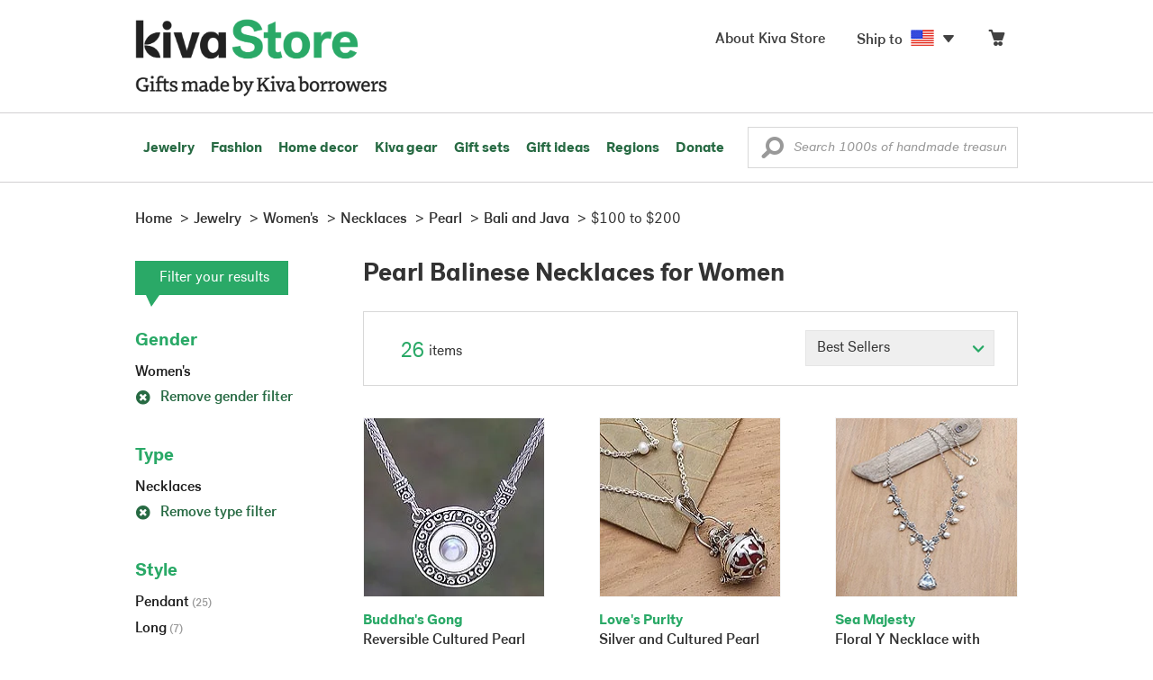

--- FILE ---
content_type: text/html;charset=UTF-8
request_url: https://store.kiva.org/jewelry/womens/necklaces/pearl/bali-and-java/$100-to-$200/
body_size: 13939
content:


	


<!DOCTYPE html>
<html lang="en">

<head>
	<meta charset="utf-8">
	<title>Kiva | Pearl Balinese Necklaces for Women</title>
	
	<meta name="description" content="Shopping Kiva's Pearl Balinese Necklaces for Women Collection helps Kiva expand our reach and create more opportunity for families around the world."/>
	<meta name="author" content="">
    <meta name="Keywords" content="" />
	<meta name="viewport" content="width=1024">
	

    
	
		<script>
			var serviceWorkerVars = {"matchPatternImage":"/assets/images/logo/20180328_kiva_store_logo|/assets/images/banners"};

			// service worker
			if ( "serviceWorker" in navigator ) {
				navigator.serviceWorker.register('/service-worker.js').then(function() {
					return navigator.serviceWorker.ready;
				}).then(function(reg) {
					// update control may be needed at some point
					// reg.update();
					reg.active.postMessage(JSON.stringify( serviceWorkerVars ));
				}).catch(function(error) {
					console.log('Error : ', error);
				});
			} else {
				console.log("no service worker")
			}
    	</script>
    

	
	
		<script type="application/ld+json">
		{
			"@context": "https://schema.org",
			"@type": "BreadcrumbList",
			"itemListElement": [
				
				{
					"@type": "ListItem",
					"position": 1,
					"name": "Home",
					"item": {
						"@type": "WebPage",
						"@id": "https://store.kiva.org/"
					}
				},
				
				{
					"@type": "ListItem",
					"position": 2,
					"name": "Jewelry",
					"item": {
						"@type": "WebPage",
						"@id": "/jewelry/"
					}
				},
				
				{
					"@type": "ListItem",
					"position": 3,
					"name": "Womens",
					"item": {
						"@type": "WebPage",
						"@id": "/jewelry/womens/"
					}
				},
				
				{
					"@type": "ListItem",
					"position": 4,
					"name": "Necklaces",
					"item": {
						"@type": "WebPage",
						"@id": "/jewelry/womens/necklaces/"
					}
				},
				
				{
					"@type": "ListItem",
					"position": 5,
					"name": "Pearl",
					"item": {
						"@type": "WebPage",
						"@id": "/jewelry/womens/necklaces/pearl/"
					}
				},
				
				{
					"@type": "ListItem",
					"position": 6,
					"name": "Bali and Java",
					"item": {
						"@type": "WebPage",
						"@id": "/jewelry/womens/necklaces/pearl/bali-and-java/"
					}
				},
				
				{
					"@type": "ListItem",
					"position": 7,
					"name": "$100 to $200",
					"item": {
						"@type": "WebPage",
						"@id": "/jewelry/womens/necklaces/pearl/bali-and-java/$100-to-$200/"
					}
				}
				
			]
		}
		</script>
	
	

	

	<!-- favicons -->
	<link rel="apple-touch-icon-precomposed" sizes="144x144" href="/assets/images/favicon/apple-touch-icon-144x144.png">
    <link rel="apple-touch-icon-precomposed" sizes="114x114" href="/assets/images/favicon/apple-touch-icon-114x114.png">
    <link rel="apple-touch-icon-precomposed" sizes="72x72" href="/assets/images/favicon/apple-touch-icon-72x72.png">
	<link rel="apple-touch-icon-precomposed" href="/assets/images/favicon/apple-touch-icon-57x57.png">
	<link rel="apple-touch-icon" href="/assets/images/favicon/apple-touch-icon-57x57.png">
	<link rel="icon" href="/assets/images/favicon/favicon.ico" />
	<!--[if IE]><link rel="shortcut icon" href="/assets/images/favicon/favicon.ico"><![endif]-->

	<!-- CSS -->
	
		<link href="//assets2.novica.net/common/css/bootstrap/3.1.1/bootstrap.css" rel="stylesheet" type="text/css" />
	
	<link href="/assets/css/main.css?activedate=20251123c" rel="stylesheet" type="text/css" />

	<!-- Core JS -->
	<script src="//assets1.novica.net/common/javascript/jquery/3.7.1/jquery.min.js" integrity="sha384-JCZ85lW1QjF1xm6AoWQHqtCkJ/7HKd9WvOD5YmiEtf0E/ctb8j2ErVlW61uGg10C" crossorigin="anonymous"></script>
	<script src="//assets1.novica.net/common/javascript/bootstrap/3.1.1/bootstrap.min.js" integrity="sha384-c0aGVNjSTTB1ZLJQn/ZB13qZRwGgBpaOKuaDvtpR7ZOYDqaLOzmfrAySBW5R6idt" crossorigin="anonymous"></script>

	<!-- site settings -->
	<script>
		var cookieMe = {
			read: function(cookieName) {
				var theCookie=""+document.cookie;
				theCookie = theCookie.toLowerCase();
				cookieName = cookieName.toLowerCase();
		 		var ind=theCookie.indexOf(cookieName);
		 		if (ind==-1 || cookieName=="") return "";
		 		var ind1=theCookie.indexOf(';',ind);
		 		if (ind1==-1) ind1=theCookie.length;
				return unescape(theCookie.substring(ind+cookieName.length+1,ind1));
			},
			set: function(cname, cvalue, expireit, nHrs) {
				if(expireit) {
					var cookieDate = new Date("January 1, 2000")
				} else {
					if(nHrs) {
						var cookieDate = new Date();
						var today = new Date();
						cookieDate.setTime(today.getTime() + 3600000*nHrs);
					} else {
						var cookieDate = new Date("January 1, 2199")
					}
				}
				var cookieString = cname + '=' + escape(cvalue) + ';SameSite=None;expires=' + cookieDate.toGMTString() + ';domain=.kiva.org;path=/;Secure';
				document.cookie = cookieString;
			}
		};
		var customerid = cookieMe.read("_customerid");
		var currentUnit = cookieMe.read("sitePreferences");
		
		
		function updateItemsPerPage(link,newval) {
			//cookieMe.set("PREFLIST",newval)
			location.href = link.href;
		}

		var appRoot = "/";
		var siteRoot = "/";
		var templateRoot = '/assets/javascript/core/templates/';
		var _siteSetting = $.parseJSON($.ajax( {type:"GET", url:"/config/siteSettings.json", dataType:"json", async:false } ).responseText);
		_siteSetting.root = 'https://store.kiva.org/';
		_siteSetting.rootSecure = 'https://secure.store.kiva.org/';
		var favoriteStatus = { item:{}, artist:{} };
		var assetStamp = '20251123a';
	</script>
	<script src="/assets/javascript/core/clientcheck.js?activedate=20251123c"></script>
	<script src="/assets/javascript/core/lib.js?activedate=20251123c"></script>
	<script src="//assets1.novica.net/common/javascript/js-template/doT.min.js" integrity="sha384-tJGbTBUGsDsPF51ez/AGHdA2q8z4k7KYvjsx3eaKIioWzMaRnKa7Znil/LF8Wqsz" crossorigin="anonymous"></script>
	<script src="//assets1.novica.net/common/javascript/jscroll/jScrollPane.min.js" integrity="sha384-XHjzJRQ01pOt1L6aYBv7IlMRkAGyssAvY/IPYtIulYmP2gq1MwI5oTkSHxZy4Hr2" crossorigin="anonymous"></script>
	<script src="//assets1.novica.net/common/javascript/jquery-expander/jquery.expander.min.js" integrity="sha384-J52APSW7MwP5eQww4yRq3+htBjhRS8IOEHga7EhbwCqV5NlWZiEJMy13nRLbRZ7P" crossorigin="anonymous"></script>
	<script type="text/javascript">
		// tagmanager vars
		dataLayer = [{
			'visitorId': customerid,
			'pageType': 'category',
			'subdomainName': 'store',
			'productID': '',
			
			'site_section': 'jewelry',
			
			
			'product_name': [''],
			
			
			'product_price': [''],
			
			
			'product_category': [''],
			
			'categories': 'jewelry, womens, necklaces pearl bali and-java $100-to-$200',
			'transactionProducts': [],
			'instanceID': '2'
		}];
	</script>
	<!-- Google Tag Manager -->
	<script>(function(w,d,s,l,i){w[l]=w[l]||[];w[l].push({'gtm.start':
	new Date().getTime(),event:'gtm.js'});var f=d.getElementsByTagName(s)[0],
	j=d.createElement(s),dl=l!='dataLayer'?'&l='+l:'';j.async=true;j.src=
	'https://www.googletagmanager.com/gtm.js?id='+i+dl;f.parentNode.insertBefore(j,f);
	})(window,document,'script','dataLayer','GTM-KWMQ7RP');</script>
	<!-- End Google Tag Manager -->	
		
	
	
	
	

	
	

	

	
		<!-- Other JS asset -->
		
			<script src="/assets/javascript/libs/jquery-tinysort/jquery.tinysort.min.js?activedate=20251123c"></script>
		
	

</head>
<body id="shop" class="category jewelry gender-womens necklaces gemstone-pearl regionname-bali-and-java useprice-$100-to-$200">
<!-- Google Tag Manager (noscript) -->
<noscript><iframe src="https://www.googletagmanager.com/ns.html?id=GTM-KWMQ7RP"
height="0" width="0" style="display:none;visibility:hidden"></iframe></noscript>
<!-- End Google Tag Manager (noscript) -->


<header>
	<div id="logo" class="border-b2">
		<div class="container-np">
			<div class="row global-nav">
				<div class="col-xs-6 stretch">
					<ul class="nostyle global-flyout clearfix">
						<li class="pull-left">
							<a href="/" class="brand block" id="hdr-logo">
								<img src="/assets/images/logo/kiva_store_logo_black_large.png" width="280" border="0" alt="Kiva Store" class="m-hide">
								<img src="/assets/images/logo/kiva_store_logo_black_small.png" width="200" border="0" alt="Kiva Store" class="hide m-show">
								
							</a>
						</li>
						<li class="pull-right m-show hide">
							<a href="/about/" id="aboutKivaStore" class="brand block">About</a>
						</li>
				
					</ul>
				</div>
				<div class="col-xs-6 pad-t3 m-pad-t0 stretch">
					<ul id="cart-account-flyout" class="nostyle global-flyout">
						
						<li id="cart-flyout" class="pull-right text-right delayedload show-flyout has-flyout" data-contenttype="cartheader">
							<a href="/cart/" id="headercart"><span class="cartitemamount rel top1- size16 m-size20"></span><i class="ss-cart size18 rel top03 m-marg-l03 m-size22"></i></a>
						</li>
						
						<li id="shipToCountry" class="pull-right delayedload m-hidden" data-contenttype="shiptocountry">
							<a href="/session/shipTo/" class="shipToLink clickaction" data-actiontype="dialog" data-modaltype="_default" data-country="US" onclick="return false;" rel="nofollow"><span class="size16 marg-r05">Ship to </span><i class="shipToFlag flag-icon flag-sm va-m" style="opacity:0;"></i><i class="icon-caret-down size28"></i></a>
						</li>
						<li id="aboutKivaStore" class="pull-right m-hidden">
							<a href="/about/" class="">
						       <span class="size16 marg-r05">About Kiva Store</span>
						    </a>
						</li>
						
					</ul>
				</div>
			</div>
		</div>
	</div>
	<div id="header-nav" class="border-b2">
		<div class="container-np clearfix rel m-nopad m-nomarg">
			
			<nav id="main-menu" class="pull-left clearfix stretch">
				<ul id="header-main-flyout" class="clearfix nostyle show-flyout-parent mainnav collapse navbar-collapse">
					<li class="has-flyout nav-shop-li">
						<a class="nav-level-1 m-show" href="javascript:void(0)" rel="nofollow">Shop</a>
						<ul class="nav-shop nopadding">
							

	<li id="jewelry" class="has-flyout">
		<a href="https://store.kiva.org/jewelry/">Jewelry</a>
		<div class="main-menu-flyout menu-flyout m-collapse">
			<ul class="row">
				<li class="col-sm-3">
					<ul class="hide m-show m-all-link"><li><a href="/jewelry/" class="flyout-hdr loadlink">All jewelry</a></li></ul>
					<h3><a href="/jewelry/womens/" class="flyout-hdr">Women's</a> <span class="hide m-show m-drop-icon"><i class="ss-navigatedown green size18"></i></span></h3>
					<ul class="sublinks m-collapse">
						<li><a href="/jewelry/anklets/" data-featuredimage="15/p194153_1.jpg" class="loadlink">Anklets</a></li>
						<li><a href="/jewelry/bracelets/" data-featuredimage="10/p201042_1.jpg" class="loadlink">Bracelets</a></li>
						<li><a href="/jewelry/brooches/" data-featuredimage="10/p222420_1.jpg" class="loadlink">Brooches</a></li>
						<li><a href="/jewelry/earrings/" data-featuredimage="9/p219854_1.jpg" class="loadlink">Earrings</a></li>
						<li><a href="/jewelry-boxes/" data-featuredimage="10/p184425_1.jpg" class="loadlink">Jewelry boxes</a></li>
						<li><a href="/jewelry/jewelry-sets/" data-featuredimage="15/p123206_1.jpg" class="loadlink">Jewelry sets</a></li>
						<li><a href="/jewelry/necklaces/" data-featuredimage="10/p193663_1.jpg" class="loadlink">Necklaces</a></li>
						<li><a href="/jewelry/rings/" data-featuredimage="10/p139361_1.jpg" class="loadlink">Rings</a></li>
					</ul>
				</li>
				<li class="col-sm-3">
					<h3><a href="/jewelry/mens/" class="flyout-hdr">Men's</a><span class="hide m-show m-drop-icon"><i class="ss-navigatedown green size18"></i></span></h3>
					<ul class="sublinks m-collapse">
						<li><a href="/jewelry/mens/bracelets/" data-featuredimage="10/p231616_1.jpg" class="loadlink">Bracelets</a></li>
						<li><a href="/jewelry/mens/necklaces/" data-featuredimage="4/p211614_1.jpg" class="loadlink">Necklaces</a></li>
						<li><a href="/jewelry/mens/rings/" data-featuredimage="10/p226651_1.jpg" class="loadlink">Rings</a></li>
					</ul>
					<h3><a href="javascript:void(0);" class="flyout-hdr" rel="nofollow">Materials</a> <span class="hide m-show m-drop-icon"><i class="ss-navigatedown green size18"></i></span></h3>
					<ul class="sublinks m-collapse">
						<li><a href="/jewelry/beaded/" data-featuredimage="9/p217568_1.jpg" class="loadlink">Beads</a></li>
						<li><a href="/jewelry/gold/" data-featuredimage="9/p231940_1.jpg" class="loadlink">Gold</a></li>
						<li><a href="/jewelry/leather/" data-featuredimage="9/p146634_1.jpg" class="loadlink">Leather</a></li>
						<li><a href="/jewelry/silver/" data-featuredimage="9/p140525_1.jpg" class="loadlink">Silver</a></li>
					</ul>
				</li>
				<li class="col-sm-3">
					<h3><a href="javascript:void(0);" class="flyout-hdr" rel="nofollow">Special collections</a> <span class="hide m-show m-drop-icon"><i class="ss-navigatedown green size18"></i></span></h3>
					<ul class="sublinks m-collapse">
						<li><a href="/jewelry/animal-themed/" data-featuredimage="10/p216655_1.jpg" class="loadlink">Animal themed</a></li>
						<li><a href="/jewelry/birthstone/" data-featuredimage="15/p163207_1.jpg" class="loadlink">Birthstones</a></li>
						<li><a href="/jewelry/bohemian/" data-featuredimage="9/p200073_1.jpg" class="loadlink">Bohemian</a></li>
						<li><a href="/jewelry/bridal/" data-featuredimage="10/p183586_1.jpg" class="loadlink">Bridal jewelry</a></li>
						<li><a href="/jewelry/cross/" data-featuredimage="10/p144013_1.jpg" class="loadlink">Crosses</a></li>
						<li><a href="/jewelry/eco-friendly/" data-featuredimage="5/p219328_1.jpg" class="loadlink">Eco-friendly</a></li>
						<li><a href="/jewelry/heart/" data-featuredimage="4/p111051_1.jpg" class="loadlink">Hearts</a></li>
						<li><a href="/jewelry/hill-tribe/" data-featuredimage="9/p140540_1.jpg" class="loadlink">Hill tribe</a></li>
					</ul>
				</li>
				<li class="col-sm-3 pic">
					<div class="menu-flyout-image">
						<img src="//images1.novica.net/pictures/9/p285146_1.jpg" class="mainmenu-featuredimage" border="0" alt="jewelry">
					</div>
					<div class="marg-t2"><img src="/assets/images/kiva-store-powered-by-novica.png" class="" border="0" alt="Powered by NOVICA" /></div>
				</li>
			</ul>
		</div>
		<span class="hide m-show m-drop-icon"><i class="ss-navigatedown green size18"></i></span>
	</li>
	<li id="fashion" class="has-flyout">
		<a href="/fashion/">Fashion</a>
		<div class="main-menu-flyout menu-flyout m-collapse">
			<ul class="row">
				<li class="col-sm-3">
					<ul class="hide m-show m-all-link"><li><a href="/fashion/" class="flyout-hdr loadlink">All fashion</a></li></ul>
					<h3><a href="/clothing/womens/" class="flyout-hdr">Women's clothing</a> <span class="hide m-show m-drop-icon"><i class="ss-navigatedown green size18"></i></span></h3>
					<ul class="sublinks m-collapse">
						<li><a href="/clothing/womens/cardigans/" data-featuredimage="4/p190113_1.jpg" class="loadlink">Cardigans</a></li>
						<li><a href="/clothing/womens/dresses/" data-featuredimage="15/p231721_1.jpg" class="loadlink">Dresses</a></li>
						<li><a href="/clothing/womens/jackets-and-coats/" data-featuredimage="4/p259909_1.jpg" class="loadlink">Jackets</a></li>
						<li><a href="/clothing/womens/ponchos/" data-featuredimage="4/p96420_1.jpg" class="loadlink">Ponchos</a></li>
						<li><a href="/clothing/womens/robes/" data-featuredimage="10/p204334_1.jpg" class="loadlink">Robes</a></li>
						<li><a href="/clothing/womens/skirts/" data-featuredimage="9/p214679_1.jpg" class="loadlink">Skirts</a></li>
						<li><a href="/clothing/womens/tops/" data-featuredimage="15/p272867_1.jpg" class="loadlink">Tops</a></li>
						<li><a href="/clothing/womens/pants/" data-featuredimage="10/p257736_1.jpg" class="loadlink">Pants</a></li>
						<li><a href="/clothing/womens/tunics/" data-featuredimage="15/p239440_1.jpg" class="loadlink">Tunics</a></li>
						<li><a href="/clothing/womens/wraps-and-ruanas/" data-featuredimage="4/p159521_1.jpg" class="loadlink">Wraps</a></li>
					</ul>
				</li>
				<li class="col-sm-3 newcolappendafter">
					<h3><a href="/accessories/womens/" class="flyout-hdr">Women's accessories</a> <span class="hide m-show m-drop-icon"><i class="ss-navigatedown green size18"></i></span></h3>
					<ul class="sublinks m-collapse">
						<li><a href="/accessories/womens/belts/" data-featuredimage="10/p176538_1.jpg" class="loadlink">Belts</a></li>
						
						<li><a href="/accessories/womens/gloves/" data-featuredimage="4/p174637_1.jpg" class="loadlink">Gloves</a></li>
						<li><a href="/accessories/womens/hats/" data-featuredimage="4/p161022_1.jpg" class="loadlink">Hats</a></li>
						<li><a href="/accessories/womens/scarves/" data-featuredimage="10/p133184_1.jpg" class="loadlink">Scarves</a></li>
						<li><a href="/accessories/womens/shawls/" data-featuredimage="10/p184472_1.jpg" class="loadlink">Shawls</a></li>
						
					</ul>
					<h3><a href="/clothing/mens/" class="flyout-hdr">Men's fashion</a> <span class="hide m-show m-drop-icon"><i class="ss-navigatedown green size18"></i></span></h3>
					<ul class="sublinks m-collapse">
						<li><a href="/accessories/mens/" data-featuredimage="15/p255130_1.jpg" class="loadlink">Accessories</a></li>
						<li><a href="/handbags/mens/" data-featuredimage="4/p250404_1.jpg" class="loadlink">Bags</a></li>
						<li><a href="/clothing/mens/" data-featuredimage="4/p201787_1.jpg" class="loadlink">Clothing</a></li>
						<li><a href="/accessories/mens/cufflinks/" data-featuredimage="15/p147275_1.jpg" class="loadlink">Cuff links</a></li>
					</ul>
				</li>
				<li class="col-sm-3">
					<h3><a href="/handbags/" class="flyout-hdr">Handbags</a> <span class="hide m-show m-drop-icon"><i class="ss-navigatedown green size18"></i></span></h3>
					<ul class="sublinks m-collapse">
						<li><a href="/handbags/clutches/" data-featuredimage="10/p253179_1.jpg" class="loadlink">Clutches</a></li>
						<li><a href="/handbags/cotton/" data-featuredimage="9/p218122_1.jpg" class="loadlink">Cotton bags</a></li>
						<li><a href="/handbags/leather/" data-featuredimage="7/p195642_1.jpg" class="loadlink">Leather bags</a></li>
						<li><a href="/handbags/shoulder-bags/" data-featuredimage="9/p201108_1.jpg" class="loadlink">Shoulder bags</a></li>
						<li><a href="/handbags/tote/" data-featuredimage="27/p241524_1.jpg" class="loadlink">Totes</a></li>
						<li><a href="/handbags/travel-bags-and-accessories/" data-featuredimage="7/p164804_1.jpg" class="loadlink">Travel bags</a></li>
						<li><a href="/handbags/upcycled/" data-featuredimage="27/p182833_1.jpg" class="loadlink">Upcycled</a></li>
					</ul>
					<h3><a href="javascript:void(0);" class="flyout-hdr" rel="nofollow">Collections</a> <span class="hide m-show m-drop-icon"><i class="ss-navigatedown green size18"></i></span></h3>
					<ul class="sublinks m-collapse">
						<li><a href="/fashion/alpaca/" data-featuredimage="4/p198136_1.jpg" class="loadlink">Alpaca</a></li>
						<li><a href="/fashion/batik/" data-featuredimage="10/p141072_1.jpg" class="loadlink">Batik</a></li>
						<li><a href="/fashion/bohemian/" data-featuredimage="" class="loadlink">Bohemian</a></li>
					</ul>
				</li>
				<li class="col-sm-3 pic">
					<div class="menu-flyout-image">
						<img src="//images1.novica.net/pictures/4/p450429_1.jpg" class="mainmenu-featuredimage" border="0" alt="Fashion">
					</div>
					<div class="marg-t2"><img src="/assets/images/kiva-store-powered-by-novica.png" class="" border="0" alt="Powered by NOVICA" /></div>
				</li>
			</ul>
		</div>
		<span class="hide m-show m-drop-icon"><i class="ss-navigatedown green size18"></i></span>
	</li>
	<li id="home-decor" class="has-flyout">
		<a href="/home-decor/">Home decor</a>
		<div class="main-menu-flyout menu-flyout m-collapse">
			<ul class="row">
				<li class="col-sm-3">
					<ul class="hide m-show m-all-link"><li><a href="/home-decor/" class="flyout-hdr loadlink">All home decor</a></li></ul>
					<h3><a href="javascript:void(0);" class="flyout-hdr" rel="nofollow">Home Accessories</a> <span class="hide m-show m-drop-icon"><i class="ss-navigatedown green size18"></i></span></h3>
					<ul class="sublinks m-collapse">
						<li><a href="/home-decor/candle-holders/" data-featuredimage="9/p229882_1.jpg" class="loadlink">Candle holders</a></li>
						<li><a href="/home-decor/chess-sets-games/" data-featuredimage="7/p201674_1.jpg" class="loadlink">Chess sets &amp; games</a></li>
						<li><a href="/holiday-decor-and-ornaments/" data-featuredimage="10/p248153_1.jpg" class="loadlink">Christmas decorations</a></li>
						<li><a href="/home-decor/decor-accessories/decorative-boxes/" data-featuredimage="9/p218521_1.jpg" class="loadlink">Decorative boxes</a></li>
						<li><a href="/home-decor/masks/" data-featuredimage="5/p214386_1.jpg" class="loadlink">Masks</a></li>
						<li><a href="/home-decor/mirrors/" data-featuredimage="15/p216884_1.jpg" class="loadlink">Mirrors</a></li>
						<li><a href="/musical-instruments/" data-featuredimage="4/p97696_1.jpg" class="loadlink">Musical instruments</a></li>
						<li><a href="/home-decor/decor-accessories/photo-frames/" data-featuredimage="15/p243754_1.jpg" class="loadlink">Picture frames</a></li>
						<li><a href="/home-decor/sculpture/" data-featuredimage="10/p215169_1.jpg" class="loadlink">Sculptures &amp; carvings</a></li>
						<li><a href="/home-decor/tableware/table-linens/" data-featuredimage="27/p228836_1.jpg" class="loadlink">Table linens</a></li>
						<li><a href="/home-decor/tableware/" data-featuredimage="7/p15881_1.jpg" class="loadlink">Tableware</a></li>
						<li><a href="/home-decor/vases/" data-featuredimage="9/p79466_1.jpg" class="loadlink">Vases</a></li>
					</ul>
				</li>
				<li class="col-sm-3 newcolappendafter">
					<h3><a href="javascript:void(0);" class="flyout-hdr" rel="nofollow">Home furnishings</a> <span class="hide m-show m-drop-icon"><i class="ss-navigatedown green size18"></i></span></h3>
					<ul class="sublinks m-collapse">
						<li><a href="/home-decor/furniture/" data-featuredimage="15/p220327_1.jpg" class="loadlink">Furniture</a></li>
						<li><a href="/home-decor/hammock/" data-featuredimage="7/p108904_1.jpg" class="loadlink">Hammocks</a></li>
						<li><a href="/paintings/" data-featuredimage="4/p183772_1.jpg" class="loadlink">Paintings</a></li>
						<li><a href="/home-decor/pillows-and-throws/" data-featuredimage="15/p196179_1.jpg" class="loadlink">Pillows &amp; throws</a></li>
						<li><a href="/home-decor/area-rugs/" data-featuredimage="7/p174674_1.jpg" class="loadlink">Rugs</a></li>
						<li><a href="/home-decor/wall-decor/" data-featuredimage="10/p190270_1.jpg" class="loadlink">Wall decor</a></li>
					</ul>
					<h3><a href="javascript:void(0);" class="flyout-hdr" rel="nofollow">Collections</a> <span class="hide m-show m-drop-icon"><i class="ss-navigatedown green size18"></i></span></h3>
					<ul class="sublinks m-collapse">
						<li><a href="/home-decor/archaeological/" data-featuredimage="27/p179127_1.jpg" class="loadlink">Archaelogical</a></li>
						<li><a href="/home-decor/east-meets-west/" data-featuredimage="10/p208299_1.jpg" class="loadlink">East meets west</a></li>
						<li><a href="/home-decor/eco-friendly/" data-featuredimage="10/p212961_1.jpg" class="loadlink">Eco-friendly</a></li>
					</ul>
				</li>
				<li class="col-sm-3">
					<h3><a href="javascript:void(0);" class="flyout-hdr" rel="nofollow">Shop by region</a> <span class="hide m-show m-drop-icon"><i class="ss-navigatedown green size18"></i></span></h3>
					<ul class="sublinks m-collapse">
						
						
							<li><a href="/home-decor/bali-and-java/" data-featuredimage="10/p252499_1.jpg" class="loadlink">Bali &amp; Java</a></li>
						
							<li><a href="/home-decor/brazil/" data-featuredimage="2/p207611_1.jpg" class="loadlink">Brazil</a></li>
						
							<li><a href="/home-decor/central-america/" data-featuredimage="27/p178888_1.jpg" class="loadlink">Central America</a></li>
						
							<li><a href="/home-decor/india/" data-featuredimage="15/p203714_1.jpg" class="loadlink">India</a></li>
						
							<li><a href="/home-decor/mexico/" data-featuredimage="7/p195956_1.jpg" class="loadlink">Mexico</a></li>
						
							<li><a href="/home-decor/thailand/" data-featuredimage="9/p178289_1.jpg" class="loadlink">Thailand</a></li>
						
							<li><a href="/home-decor/andes/" data-featuredimage="4/p128101_1.jpg" class="loadlink">The Andes</a></li>
						
							<li><a href="/home-decor/west-africa/" data-featuredimage="5/p28510_1.jpg" class="loadlink">West Africa</a></li>
						
					</ul>
				</li>
				<li class="col-sm-3 pic">
					<div class="menu-flyout-image">
						<img src="//images1.novica.net/pictures/7/p402446_1.jpg" class="mainmenu-featuredimage" border="0" alt="Home">
					</div>
					<div class="marg-t2"><img src="/assets/images/kiva-store-powered-by-novica.png" class="" border="0" alt="Powered by NOVICA" /></div>
				</li>
			</ul>
		</div>
		<span class="hide m-show m-drop-icon"><i class="ss-navigatedown green size18"></i></span>
	</li>
	<li id="kiva-gear" class="no-flyout">
		<a href="/kiva-gear/">Kiva gear</a>
	</li>
	<li id="kiva-gift-sets" class="no-flyout">
		<a href="/kiva-gift-sets/">Gift sets</a>
	</li>

	
		<li id="all-gifts" class="has-flyout">
			<a href="https://store.kiva.org/unique-gifts/">Gift ideas</a>
			<div class="main-menu-flyout menu-flyout m-collapse">
				<ul class="row">
					<li class="col-sm-3">
						<ul class="hide m-show m-all-link"><li><a href="https://store.kiva.org/unique-gifts/" class="flyout-hdr loadlink">All gifts</a></li></ul>
						<h3><a href="javascript:void(0);" class="flyout-hdr" rel="nofollow">Occasions</a> <span class="hide m-show m-drop-icon"><i class="ss-navigatedown green size18"></i></span></h3>
						<ul class="sublinks m-collapse">
							<li><a href="https://store.kiva.org/anniversary-gifts/" data-featuredimage="10/p163615_1.jpg" class="loadlink">Anniversary</a></li>
							<li><a href="https://store.kiva.org/corporate-gifts/" data-featuredimage="4/p192195_1.jpg" class="loadlink">Corporate gifts</a></li>
							<li><a href="https://store.kiva.org/unique-gifts/gifts-for-dad/" data-featuredimage="7/p184608_1.jpg" class="loadlink">Father's day</a></li>
							<li><a href="https://store.kiva.org/good-luck-gifts/" data-featuredimage="15/p195669_1.jpg" class="loadlink">Good luck gifts</a></li>
							<li><a href="https://store.kiva.org/unique-gifts/graduation-gifts/" data-featuredimage="27/p193605_1.jpg" class="loadlink">Graduation</a></li>
							<li><a href="https://store.kiva.org/unique-gifts/housewarming-gifts/" data-featuredimage="10/p145101_1.jpg" class="loadlink">Housewarming</a></li>
							<li><a href="https://store.kiva.org/unique-gifts/womens/gifts-for-mom/" data-featuredimage="9/p203284_1.jpg" class="loadlink">Mother's day</a></li>
							<li><a href="https://store.kiva.org/valentines-day-gifts/" data-featuredimage="10/p175970_1.jpg" class="loadlink">Valentine's day</a></li>
							<li><a href="https://store.kiva.org/wedding-collection/" data-featuredimage="7/p157062_1.jpg" class="loadlink">Wedding</a></li>
						</ul>
					</li>
					<li class="col-sm-3">
						<h3><a href="javascript:void(0);" class="flyout-hdr" rel="nofollow">Interests</a> <span class="hide m-show m-drop-icon"><i class="ss-navigatedown green size18"></i></span></h3>
						<ul class="sublinks m-collapse">
							<li><a href="https://store.kiva.org/unique-gifts/animals/" data-featuredimage="9/p213959_1.jpg" class="loadlink">For animal lovers</a></li>
							<li><a href="https://store.kiva.org/unique-gifts/bohemian-style/" data-featuredimage="10/p410515_1.jpg" class="loadlink">For bohemian style</a></li>
							<li><a href="https://store.kiva.org/unique-gifts/cooking/" data-featuredimage="27/p208347_1.jpg" class="loadlink">For cooking enthusiasts</a></li>
							
							<li><a href="https://store.kiva.org/unique-gifts/gardening/" data-featuredimage="27/p180385_1.jpg" class="loadlink">For gardeners</a></li>
							
							<li><a href="https://store.kiva.org/unique-gifts/travel/" data-featuredimage="4/p87769_1.jpg" class="loadlink">For travelers</a></li>
							
							<li><a href="https://store.kiva.org/unique-gifts/wine-and-champagne/" data-featuredimage="4/p230006_1.jpg" class="loadlink">For wine lovers</a></li>
							<li><a href="https://store.kiva.org/unique-gifts/yoga-and-meditation/" data-featuredimage="10/p182535_1.jpg" class="loadlink">For yoga lovers</a></li>
						</ul>
					</li>
					<li class="col-sm-3">
						<h3><a href="javascript:void(0);" class="flyout-hdr" rel="nofollow">Recipients &amp; Price</a> <span class="hide m-show m-drop-icon"><i class="ss-navigatedown green size18"></i></span></h3>
						<ul class="sublinks m-collapse">
							<li><a href="https://store.kiva.org/unique-gifts/gifts-for-dad/" data-featuredimage="4/p156364_1.jpg" class="loadlink">Gifts for dad</a></li>
							<li><a href="https://store.kiva.org/unique-gifts/gifts-for-her/" data-featuredimage="10/p188079_1.jpg" class="loadlink">Gifts for her</a></li>
							<li><a href="https://store.kiva.org/unique-gifts/gifts-for-him/" data-featuredimage="15/p239240_1.jpg" class="loadlink">Gifts for him</a></li>
							<li><a href="https://store.kiva.org/unique-gifts/gifts-for-mom/" data-featuredimage="10/p219291_1.jpg" class="loadlink">Gifts for mom</a></li>
							<li class="m-hidden">&nbsp;</li>
							<li><a href="https://store.kiva.org/unique-gifts/under-$20/" data-featuredimage="" class="loadlink">Under $20</a></li>
							<li><a href="https://store.kiva.org/unique-gifts/$20-to-$40/" data-featuredimage="" class="loadlink">$20 to $40</a></li>
							<li><a href="https://store.kiva.org/unique-gifts/$40-to-$60/" data-featuredimage="" class="loadlink">$40 to $60</a></li>
							<li><a href="https://store.kiva.org/unique-gifts/$60-to-$100/" data-featuredimage="" class="loadlink">$60 to $100</a></li>
							<li><a href="https://store.kiva.org/unique-gifts/$100-to-$200/" data-featuredimage="" class="loadlink">$100 to $200</a></li>
							<li><a href="https://store.kiva.org/unique-gifts/over-$200/" data-featuredimage="" class="loadlink">Over $200</a></li>
						</ul>
					</li>
					<li class="col-sm-3 pic">
						<div class="menu-flyout-image">
							<img src="//images1.novica.net/pictures/10/p163615_1.jpg" class="mainmenu-featuredimage" border="0" alt="Gifts" />
						</div>
						<div class="marg-t2"><img src="/assets/images/kiva-store-powered-by-novica.png" class="" border="0" alt="Powered by NOVICA" /></div>
					</li>
				</ul>
			</div>
			<span class="hide m-show m-drop-icon"><i class="ss-navigatedown green size18"></i></span>
		</li>
	
	
	<li id="regions" class="has-flyout">
		<a href="/newarrivals/">Regions</a>
		<div class="main-menu-flyout menu-flyout m-collapse">
			<ul class="row">
				<li class="col-sm-9 pic">
					<div class="menu-flyout-image" id="regionmoodpic">
						<img src="/assets/images/sectionMenu/regions/region-default.png" id="mainmenu-featuredimage-region-placeholder" border="0" alt="Home">
						<img src="/assets/images/trans.png" id="mainmenu-featuredimage-region" border="0" alt="">
					</div>
				</li>
				<li class="col-sm-3 pad-t35 m-nopad">
					<h3><a href="javascript:void(0);" class="flyout-hdr" rel="nofollow">Global Regions</a> <span class="hide m-show m-drop-icon"><i class="ss-navigatedown green size18"></i></span></h3>
					<ul class="sublinks m-collapse">
						
						
							<li class="loadlink"><a href="/bali-and-java/" class="showfeaturedimage" data-targetimageid="mainmenu-featuredimage-region" data-sourceimage="/assets/images/sectionMenu/regions/bali-and-java-region2018.jpg">Bali &amp; Java</a></li>
						
							<li class="loadlink"><a href="/central-america/" class="showfeaturedimage" data-targetimageid="mainmenu-featuredimage-region" data-sourceimage="/assets/images/sectionMenu/regions/central-america-region2018.jpg">Central America</a></li>
						
							<li class="loadlink"><a href="/india/" class="showfeaturedimage" data-targetimageid="mainmenu-featuredimage-region" data-sourceimage="/assets/images/sectionMenu/regions/india-region2018.jpg">India</a></li>
						
							<li class="loadlink"><a href="/mexico/" class="showfeaturedimage" data-targetimageid="mainmenu-featuredimage-region" data-sourceimage="/assets/images/sectionMenu/regions/mexico-region2018.jpg">Mexico</a></li>
						
							<li class="loadlink"><a href="/thailand/" class="showfeaturedimage" data-targetimageid="mainmenu-featuredimage-region" data-sourceimage="/assets/images/sectionMenu/regions/thailand-region2018.jpg">Thailand</a></li>
						
							<li class="loadlink"><a href="/andes/" class="showfeaturedimage" data-targetimageid="mainmenu-featuredimage-region" data-sourceimage="/assets/images/sectionMenu/regions/andes-region2018.jpg">The Andes</a></li>
						
							<li class="loadlink"><a href="/west-africa/" class="showfeaturedimage" data-targetimageid="mainmenu-featuredimage-region" data-sourceimage="/assets/images/sectionMenu/regions/westafrica-region2018.jpg">West Africa</a></li>
						
					</ul>
				</li>				
			</ul>
		</div>
		<span class="hide m-show m-drop-icon"><i class="ss-navigatedown green size18"></i></span>
	</li>
	<li id="donate" class="no-flyout"><a href="/donate/">Donate</a></li>

						</ul>
					</li>
					
					
					
					<li class="m-show"><a class="nav-level-1" href="https://store.kiva.org/help/">Help</a></li>					
					
					
					<li id="shipToCountry" class="m-show delayedload" data-contenttype="shiptocountry">
						<a href="/session/shipTo/" class="shipToLink clickaction nav-level-1" data-actiontype="dialog" data-modaltype="_default" data-country="US" onclick="return false;" rel="nofollow"><span class="size16 marg-r3">Ship to </span><i class="shipToFlag flag-icon flag-lr va-m"></i></a>
						<span class="m-drop-icon"><i class="ss-navigatedown green size18"></i></span>
				</ul>
				<button type="button" id="mobile-menubar" class="mobile-menubar pull-left navbar-toggle collapsed" data-toggle="collapse" data-target="#header-main-flyout" aria-expanded="false">
					<i class="ss-menu"></i><span class="storeMenu"></span><i class="ss-delete green"></i>
	    		</button>
	    		
			</nav>
			<div id="header-search" class="pull-right stretch">
				

	<form id="headerSearch" name="headerSearch" action="" class="sitesearch m-nopad rel">
		<div class="input-group">
			<input name="keywordHeader" type="text" id="keywordHeader" placeholder="Search 1000s of handmade treasures" value="" class="searchkeyword form-control italic kivagrot-medium" autocomplete="off">
			
			<span class="search-icon size24"><i class="ss-search va-m"></i></span>
		</div>
	</form>

			</div>
		</div>
	</div>
</header>


<div class="container-fluid pad-lr0">
	<div class="main-page">
		






<script>
	var relatedCollectionTitle = "Pearl Balinese Necklaces for Women";
</script>
<div class="itemlist-container container clearfix pad-lr0 m-pad-h2">
	<div class="row">
		<div class="col-xs-12">
			


	<ol class="breadcrumb m-hidden">
		<li><a href="/"><span>Home</span></a></li>
		
			
				
				
				
				
				
					
				
				
				
					<li><a href="/jewelry/"><span>Jewelry</span></a></li>
				
				
			
		
			
				
				
				
				
				
					
				
				
				
					<li><a href="/jewelry/womens/"><span>Women's</span></a></li>
				
				
			
		
			
				
				
				
				
				
					
				
				
				
					<li><a href="/jewelry/womens/necklaces/"><span>Necklaces</span></a></li>
				
				
			
		
			
				
				
				
				
				
					
				
				
				
					<li><a href="/jewelry/womens/necklaces/pearl/"><span>Pearl</span></a></li>
				
				
			
		
			
				
				
				
				
				
					
				
				
				
					<li><a href="/jewelry/womens/necklaces/pearl/bali-and-java/"><span>Bali and Java</span></a></li>
				
				
			
		
			
				
				
				
				
				
					
				
				
				
					<li id="aSelectedNav"><span>$100 to $200</span></li>
				
				
			
		
	</ol>

		</div>

	    <!-- product list -->
		<div class="col-xs-9 pull-right stretch">
			<div class="row">
				<div class="col-xs-12">
					<h1 class="size28 m-size20 m-pad-t2">Pearl Balinese Necklaces for Women</h1>
					
				</div>
				<div class="col-xs-1 m-hide">
				</div>
			</div>
			
			
			
			
				






		
	
<style>
	.thumbs img.selected {
		opacity:1;
		cursor:default;
		border:2px solid #d2d2d2;
		padding:0;
	}
	.thumbs img {
		margin: 0 3px;
		border:1px solid #EAEAEA;
		opacity:0.7;
		cursor: pointer;
		padding:1px;
	}
	.col-xs-4 .product-container { width: 202px; height: 350px; position: relative; margin:0 auto; }
	
	/*a.productnamelink p { height:60px; }*/
</style>








	<div class="pagination-bar bg-white clearfix m-hidden">
		
	
		<div class="total-items"><span class="green size24 letter-spacing-02e- pull-left">26</span> <span class="itemcounttext pull-left">items</span></div>
	
	<div class="items-sort">
		
	<select id="" class="form-control checkout-select" name="sort" onchange="location.href=this.options[this.selectedIndex].value;">
		<option value="/jewelry/womens/necklaces/pearl/bali-and-java/$100-to-$200/" SELECTED>Best Sellers</option>
		
        <option value="/jewelry/womens/necklaces/pearl/bali-and-java/$100-to-$200/pg-sortby-price/">Price: lowest to highest</option>
		
        <option value="/jewelry/womens/necklaces/pearl/bali-and-java/$100-to-$200/pg-sortby-price-desc/">Price: highest to lowest</option>
		
        <option value="/jewelry/womens/necklaces/pearl/bali-and-java/$100-to-$200/pg-sortby-newest/">Newest arrivals</option>
		
	</select>

	</div>

	</div>




	<div id="category-filter-flyout" class="row m-marg-b4 hide m-show">
		<div class="m-col-xs-6 pull-left category-filter-nav m-hidden" data-role="filter-main-flyout">
			<button class="btn btn-primary btn-block size18 filterBy"><span>Filters</span></button>
		</div>
		<div class="m-col-xs-6 pull-left category-filter-nav m-hidden" data-role="sortby-main-flyout">
			<button class="btn btn-primary btn-block size18 sortBy"><span>Sort By</span></button>
		</div>
	</div>


<!-- product list -->
<div id="product-list" class="categories-items">

	<div class="row fit-imgs imglisting-type-3">
	
			<div class="col-xs-4">
			
				<a href="/product/reversible-cultured-pearl-and-garnet-pendant-necklace-buddhas-gong/K32790/" class="productnamelink" data-linkproductid="K32790">
					
					<img src="https://images1.novica.net/pictures/10/p367792_1.jpg" width="200" height="200" border="0" class="productpic" alt="Cultured pearl and garnet pendant necklace, 'Buddha's Gong' - Reversible Cultured Pearl and Garnet Pendant Necklace" onerror="novicaUtils.imageError(this);"/>
					<p class="nomargin"><strong class="info-hdr productname" id="productname_K32790">
						Buddha's Gong</strong></p><span class="info-txt productdescription" id="productdescription_K32790">Reversible Cultured Pearl and Garnet Pendant Necklace</span>
						<strong class="il-price price-current" data-price="129.9900">$129.99</strong>
					
				</a>
			</div> <!-- END productdisplay cell -->
			
			<div class="col-xs-4">
			
				<a href="/product/silver-and-cultured-pearl-harmony-ball-necklace-with-garnet-loves-purity/K36213/" class="productnamelink" data-linkproductid="K36213">
					
					<img src="https://images1.novica.net/pictures/10/p382947_1.jpg" width="200" height="200" border="0" class="productpic" alt="Cultured pearl harmony ball long necklace, 'Love's Purity' - Silver and Cultured Pearl Harmony Ball Necklace with Garnet" onerror="novicaUtils.imageError(this);"/>
					<p class="nomargin"><strong class="info-hdr productname" id="productname_K36213">
						Love's Purity</strong></p><span class="info-txt productdescription" id="productdescription_K36213">Silver and Cultured Pearl Harmony Ball Necklace with Garnet</span>
						<strong class="il-price price-current" data-price="119.9900">$119.99</strong>
					
				</a>
			</div> <!-- END productdisplay cell -->
			
			<div class="col-xs-4">
			
				<a href="/product/floral-y-necklace-with-white-pearls-and-blue-topaz-jewel-sea-majesty/K52368/" class="productnamelink" data-linkproductid="K52368">
					
					<img src="https://images1.novica.net/pictures/10/p428482_1.jpg" width="200" height="200" border="0" class="productpic" alt="Cultured pearl and blue topaz Y necklace, 'Sea Majesty' - Floral Y Necklace with White Pearls and Blue Topaz Jewel" onerror="novicaUtils.imageError(this);"/>
					<p class="nomargin"><strong class="info-hdr productname" id="productname_K52368">
						Sea Majesty</strong></p><span class="info-txt productdescription" id="productdescription_K52368">Floral Y Necklace with White Pearls and Blue Topaz Jewel</span>
						<strong class="il-price price-current" data-price="197.9900">$197.99</strong>
					
				</a>
			</div> <!-- END productdisplay cell -->
			
			<div class="col-xs-4">
			
				<a href="/product/floral-sterling-silver-pendant-necklace-with-grey-pearl-floral-lantern/K49295/" class="productnamelink" data-linkproductid="K49295">
					
					<img src="https://images1.novica.net/pictures/10/p427402_1.jpg" width="200" height="200" border="0" class="productpic" alt="Cultured pearl pendant necklace, 'Floral Lantern' - Floral Sterling Silver Pendant Necklace with Grey Pearl" onerror="novicaUtils.imageError(this);"/>
					<p class="nomargin"><strong class="info-hdr productname" id="productname_K49295">
						Floral Lantern</strong></p><span class="info-txt productdescription" id="productdescription_K49295">Floral Sterling Silver Pendant Necklace with Grey Pearl</span>
						<strong class="il-price price-current" data-price="149.9900">$149.99</strong>
					
				</a>
			</div> <!-- END productdisplay cell -->
			
			<div class="col-xs-4">
			
				<a href="/product/sterling-silver-and-cultured-pearl-seahorse-pendant-necklace-lovely-seahorse/K52424/" class="productnamelink" data-linkproductid="K52424">
					
					<img src="https://images1.novica.net/pictures/10/p423068_1.jpg" width="200" height="200" border="0" class="productpic" alt="Cultured pearl pendant necklace, 'Lovely Seahorse' - Sterling Silver and Cultured Pearl Seahorse Pendant Necklace" onerror="novicaUtils.imageError(this);"/>
					<p class="nomargin"><strong class="info-hdr productname" id="productname_K52424">
						Lovely Seahorse</strong></p><span class="info-txt productdescription" id="productdescription_K52424">Sterling Silver and Cultured Pearl Seahorse Pendant Necklace</span>
						<strong class="il-price price-current" data-price="184.9900">$184.99</strong>
					
				</a>
			</div> <!-- END productdisplay cell -->
			
			<div class="col-xs-4">
			
				<a href="/product/cultured-pearl-dragonfly-pendant-necklace-dragonflys-lantern/K44685/" class="productnamelink" data-linkproductid="K44685">
					
					<img src="https://images1.novica.net/pictures/10/p413108_1.jpg" width="200" height="200" border="0" class="productpic" alt="Cultured pearl pendant necklace, 'Dragonfly's Lantern' - Cultured Pearl Dragonfly Pendant Necklace" onerror="novicaUtils.imageError(this);"/>
					<p class="nomargin"><strong class="info-hdr productname" id="productname_K44685">
						Dragonfly's Lantern</strong></p><span class="info-txt productdescription" id="productdescription_K44685">Cultured Pearl Dragonfly Pendant Necklace</span>
						<strong class="il-price price-current" data-price="129.9900">$129.99</strong>
					
				</a>
			</div> <!-- END productdisplay cell -->
			
			<div class="col-xs-4">
			
				<a href="/product/polished-white-cultured-pearl-pendant-necklace-from-bali-shiny-destiny/K70850/" class="productnamelink" data-linkproductid="K70850">
					
					<img src="https://images1.novica.net/pictures/10/p455398_1.jpg" width="200" height="200" border="0" class="productpic" alt="Cultured pearl pendant necklace, 'Shiny Destiny' - Polished White Cultured Pearl Pendant Necklace from Bali" onerror="novicaUtils.imageError(this);"/>
					<p class="nomargin"><strong class="info-hdr productname" id="productname_K70850">
						Shiny Destiny</strong></p><span class="info-txt productdescription" id="productdescription_K70850">Polished White Cultured Pearl Pendant Necklace from Bali</span>
						<strong class="il-price price-current" data-price="139.9900">$139.99</strong>
					
				</a>
			</div> <!-- END productdisplay cell -->
			
			<div class="col-xs-4">
			
				<a href="/product/silver-harmony-ball-necklace-with-cultured-pearl-and-amethyst-chimes-of-comfort/K36285/" class="productnamelink" data-linkproductid="K36285">
					
					<img src="https://images1.novica.net/pictures/10/p382951_1.jpg" width="200" height="200" border="0" class="productpic" alt="Amethyst and cultured pearl harmony ball necklace, 'Chimes of Comfort' - Silver Harmony Ball Necklace with Cultured Pearl & Amethyst" onerror="novicaUtils.imageError(this);"/>
					<p class="nomargin"><strong class="info-hdr productname" id="productname_K36285">
						Chimes of Comfort</strong></p><span class="info-txt productdescription" id="productdescription_K36285">Silver Harmony Ball Necklace with Cultured Pearl & Amethyst</span>
						<strong class="il-price price-current" data-price="119.9900">$119.99</strong>
					
				</a>
			</div> <!-- END productdisplay cell -->
			
			<div class="col-xs-4">
			
				<a href="/product/bali-cultured-pearl-and-garnet-silver-harmony-ball-necklace-angel-lullaby/K37663/" class="productnamelink" data-linkproductid="K37663">
					
					<img src="https://images1.novica.net/pictures/10/p382950_1.jpg" width="200" height="200" border="0" class="productpic" alt="Garnet and cultured pearl harmony ball necklace, 'Angel Lullaby' - Bali Cultured Pearl & Garnet Silver Harmony Ball Necklace" onerror="novicaUtils.imageError(this);"/>
					<p class="nomargin"><strong class="info-hdr productname" id="productname_K37663">
						Angel Lullaby</strong></p><span class="info-txt productdescription" id="productdescription_K37663">Bali Cultured Pearl & Garnet Silver Harmony Ball Necklace</span>
						<strong class="il-price price-current" data-price="119.9900">$119.99</strong>
					
				</a>
			</div> <!-- END productdisplay cell -->
			
			<div class="col-xs-4">
			
				<a href="/product/bali-cultured-pearl-and-amethyst-silver-harmony-ball-necklace-angelic-sound/K35847/" class="productnamelink" data-linkproductid="K35847">
					
					<img src="https://images1.novica.net/pictures/10/p382949_1.jpg" width="200" height="200" border="0" class="productpic" alt="Amethyst and cultured pearl harmony ball necklace, 'Angelic Sound' - Bali Cultured Pearl & Amethyst Silver Harmony Ball Necklace" onerror="novicaUtils.imageError(this);"/>
					<p class="nomargin"><strong class="info-hdr productname" id="productname_K35847">
						Angelic Sound</strong></p><span class="info-txt productdescription" id="productdescription_K35847">Bali Cultured Pearl & Amethyst Silver Harmony Ball Necklace</span>
						<strong class="il-price price-current" data-price="119.9900">$119.99</strong>
					
				</a>
			</div> <!-- END productdisplay cell -->
			
			<div class="col-xs-4">
			
				<a href="/product/heart-themed-cultured-pearl-long-pendant-necklace-from-bali-love-for-trees/K70700/" class="productnamelink" data-linkproductid="K70700">
					
					<img src="https://images1.novica.net/pictures/10/p373923_1.jpg" width="200" height="200" border="0" class="productpic" alt="Cultured pearl long pendant necklace, 'Love for Trees' - Heart-Themed Cultured Pearl Long Pendant Necklace from Bali" onerror="novicaUtils.imageError(this);"/>
					<p class="nomargin"><strong class="info-hdr productname" id="productname_K70700">
						Love for Trees</strong></p><span class="info-txt productdescription" id="productdescription_K70700">Heart-Themed Cultured Pearl Long Pendant Necklace from Bali</span>
						<strong class="il-price price-current" data-price="139.9900">$139.99</strong>
					
				</a>
			</div> <!-- END productdisplay cell -->
			
			<div class="col-xs-4">
			
				<a href="/product/modern-cultured-pearl-station-necklace-from-bali-stylish-charm/K45656/" class="productnamelink" data-linkproductid="K45656">
					
					<img src="https://images1.novica.net/pictures/10/p373922_1.jpg" width="200" height="200" border="0" class="productpic" alt="Cultured pearl station necklace, 'Stylish Charm' - Modern Cultured Pearl Station Necklace from Bali" onerror="novicaUtils.imageError(this);"/>
					<p class="nomargin"><strong class="info-hdr productname" id="productname_K45656">
						Stylish Charm</strong></p><span class="info-txt productdescription" id="productdescription_K45656">Modern Cultured Pearl Station Necklace from Bali</span>
						<strong class="il-price price-current" data-price="177.9900">$177.99</strong>
					
				</a>
			</div> <!-- END productdisplay cell -->
			
			<div class="col-xs-4">
			
				<a href="/product/cultured-pearl-heart-and-cross-long-pendant-necklace-love-for-the-cross/K71349/" class="productnamelink" data-linkproductid="K71349">
					
					<img src="https://images1.novica.net/pictures/10/p373917_1.jpg" width="200" height="200" border="0" class="productpic" alt="Cultured pearl long pendant necklace, 'Love for the Cross' - Cultured Pearl Heart and Cross Long Pendant Necklace" onerror="novicaUtils.imageError(this);"/>
					<p class="nomargin"><strong class="info-hdr productname" id="productname_K71349">
						Love for the Cross</strong></p><span class="info-txt productdescription" id="productdescription_K71349">Cultured Pearl Heart and Cross Long Pendant Necklace</span>
						<strong class="il-price price-current" data-price="157.9900">$157.99</strong>
					
				</a>
			</div> <!-- END productdisplay cell -->
			
			<div class="col-xs-4">
			
				<a href="/product/22k-gold-plated-cultured-pearl-rosary-from-bali-glowing-cross/K38441/" class="productnamelink" data-linkproductid="K38441">
					
					<img src="https://images1.novica.net/pictures/10/p373916_1.jpg" width="200" height="200" border="0" class="productpic" alt="Gold plated cultured pearl rosary, 'Glowing Cross' - 22k Gold Plated Cultured Pearl Rosary from Bali" onerror="novicaUtils.imageError(this);"/>
					<p class="nomargin"><strong class="info-hdr productname" id="productname_K38441">
						Glowing Cross</strong></p><span class="info-txt productdescription" id="productdescription_K38441">22k Gold Plated Cultured Pearl Rosary from Bali</span>
						<strong class="il-price price-current" data-price="167.9900">$167.99</strong>
					
				</a>
			</div> <!-- END productdisplay cell -->
			
			<div class="col-xs-4">
			
				<a href="/product/cultured-pearl-and-garnet-dragon-necklace-from-bali-brave-basuki/K24658/" class="productnamelink" data-linkproductid="K24658">
					
					<img src="https://images1.novica.net/pictures/10/p330560_1.jpg" width="200" height="200" border="0" class="productpic" alt="Cultured pearl and garnet pendant necklace, 'Brave Basuki' - Cultured Pearl and Garnet Dragon Necklace from Bali" onerror="novicaUtils.imageError(this);"/>
					<p class="nomargin"><strong class="info-hdr productname" id="productname_K24658">
						Brave Basuki</strong></p><span class="info-txt productdescription" id="productdescription_K24658">Cultured Pearl and Garnet Dragon Necklace from Bali</span>
						<strong class="il-price price-current" data-price="157.9900">$157.99</strong>
					
				</a>
			</div> <!-- END productdisplay cell -->
			
			<div class="col-xs-4">
			
				<a href="/product/cultured-pearl-and-lava-stone-pendant-necklace-from-bali-lotus-power/K25737/" class="productnamelink" data-linkproductid="K25737">
					
					<img src="https://images1.novica.net/pictures/10/p303686_1.jpg" width="200" height="200" border="0" class="productpic" alt="Cultured pearl and lava stone pendant necklace, 'Lotus Power' - Cultured Pearl and Lava Stone Pendant Necklace from Bali" onerror="novicaUtils.imageError(this);"/>
					<p class="nomargin"><strong class="info-hdr productname" id="productname_K25737">
						Lotus Power</strong></p><span class="info-txt productdescription" id="productdescription_K25737">Cultured Pearl and Lava Stone Pendant Necklace from Bali</span>
						<strong class="il-price price-current" data-price="107.9900">$107.99</strong>
					
				</a>
			</div> <!-- END productdisplay cell -->
			
			<div class="col-xs-4">
			
				<a href="/product/sterling-silver-and-pearl-heart-necklace-so-in-love/K12832/" class="productnamelink" data-linkproductid="K12832">
					
					<img src="https://images1.novica.net/pictures/10/p170313_1.jpg" width="200" height="200" border="0" class="productpic" alt="Pearl and garnet heart necklace, 'So in Love' - Sterling Silver and Pearl Heart Necklace" onerror="novicaUtils.imageError(this);"/>
					<p class="nomargin"><strong class="info-hdr productname" id="productname_K12832">
						So in Love</strong></p><span class="info-txt productdescription" id="productdescription_K12832">Sterling Silver and Pearl Heart Necklace</span>
						<strong class="il-price price-current" data-price="127.9900">$127.99</strong>
					
				</a>
			</div> <!-- END productdisplay cell -->
			
			<div class="col-xs-4">
			
				<a href="/product/indonesian-peridot-and-bone-pendant-necklace-queen-of-eagles/K12444/" class="productnamelink" data-linkproductid="K12444">
					
					<img src="https://images1.novica.net/pictures/10/p161399_1.jpg" width="200" height="200" border="0" class="productpic" alt="Pearl and peridot pendant necklace, 'Queen of Eagles' - Indonesian Peridot and Bone Pendant Necklace" onerror="novicaUtils.imageError(this);"/>
					<p class="nomargin"><strong class="info-hdr productname" id="productname_K12444">
						Queen of Eagles</strong></p><span class="info-txt productdescription" id="productdescription_K12444">Indonesian Peridot and Bone Pendant Necklace</span>
						<strong class="il-price price-current" data-price="117.9900">$117.99</strong>
					
				</a>
			</div> <!-- END productdisplay cell -->
			
			<div class="col-xs-4">
			
				<a href="/product/sterling-silver-and-pearl-pendant-necklace-sacred-white-lotus/K11813/" class="productnamelink" data-linkproductid="K11813">
					
					<img src="https://images1.novica.net/pictures/10/p138111_1.jpg" width="200" height="200" border="0" class="productpic" alt="Pearl pendant necklace, 'Sacred White Lotus' - Sterling Silver and Pearl Pendant Necklace" onerror="novicaUtils.imageError(this);"/>
					<p class="nomargin"><strong class="info-hdr productname" id="productname_K11813">
						Sacred White Lotus</strong></p><span class="info-txt productdescription" id="productdescription_K11813">Sterling Silver and Pearl Pendant Necklace</span>
						<strong class="il-price price-current" data-price="119.9900">$119.99</strong>
					
				</a>
			</div> <!-- END productdisplay cell -->
			
			<div class="col-xs-4">
			
				<a href="/product/garnet-and-pearl-pendant-necklace-dolphin-plays-ball/K11521/" class="productnamelink" data-linkproductid="K11521">
					
					<img src="https://images1.novica.net/pictures/10/p125054_1.jpg" width="200" height="200" border="0" class="productpic" alt="Garnet and pearl pendant necklace, 'Dolphin Plays Ball' - Garnet and pearl pendant necklace" onerror="novicaUtils.imageError(this);"/>
					<p class="nomargin"><strong class="info-hdr productname" id="productname_K11521">
						Dolphin Plays Ball</strong></p><span class="info-txt productdescription" id="productdescription_K11521">Garnet and pearl pendant necklace</span>
						<strong class="il-price price-current" data-price="137.9900">$137.99</strong>
					
				</a>
			</div> <!-- END productdisplay cell -->
			
			<div class="col-xs-4">
			
				<a href="/product/sterling-silver-and-pearl-choker-dewdrops/K32876/" class="productnamelink" data-linkproductid="K32876">
					
					<img src="https://images1.novica.net/pictures/10/p123749_1.jpg" width="200" height="200" border="0" class="productpic" alt="Pearl choker, 'Dewdrops' - Sterling Silver and Pearl Choker" onerror="novicaUtils.imageError(this);"/>
					<p class="nomargin"><strong class="info-hdr productname" id="productname_K32876">
						Dewdrops</strong></p><span class="info-txt productdescription" id="productdescription_K32876">Sterling Silver and Pearl Choker</span>
						<strong class="il-price price-current" data-price="199.9900">$199.99</strong>
					
				</a>
			</div> <!-- END productdisplay cell -->
			
			<div class="col-xs-4">
			
				<a href="/product/sterling-silver-and-pearls-pendant-necklace-moonbeams/K11483/" class="productnamelink" data-linkproductid="K11483">
					
					<img src="https://images1.novica.net/pictures/10/p123737_1.jpg" width="200" height="200" border="0" class="productpic" alt="Pearl necklace, 'Moonbeams' - Sterling Silver and Pearls Pendant Necklace" onerror="novicaUtils.imageError(this);"/>
					<p class="nomargin"><strong class="info-hdr productname" id="productname_K11483">
						Moonbeams</strong></p><span class="info-txt productdescription" id="productdescription_K11483">Sterling Silver and Pearls Pendant Necklace</span>
						<strong class="il-price price-current" data-price="134.9900">$134.99</strong>
					
				</a>
			</div> <!-- END productdisplay cell -->
			
			<div class="col-xs-4">
			
				<a href="/product/sterling-silver-and-heart-shaped-pearl-pendant-necklace-heart-in-bloom/K16771/" class="productnamelink" data-linkproductid="K16771">
					
					<img src="https://images1.novica.net/pictures/10/p231735_1.jpg" width="200" height="200" border="0" class="productpic" alt="Cultured mabe pearl pendant necklace, 'Heart in Bloom' - Sterling Silver and Heart-Shaped Pearl Pendant Necklace" onerror="novicaUtils.imageError(this);"/>
					<p class="nomargin"><strong class="info-hdr productname" id="productname_K16771">
						Heart in Bloom</strong></p><span class="info-txt productdescription" id="productdescription_K16771">Sterling Silver and Heart-Shaped Pearl Pendant Necklace</span>
						<strong class="il-price price-current" data-price="109.9900">$109.99</strong>
					
				</a>
			</div> <!-- END productdisplay cell -->
			
			<div class="col-xs-4">
			
				<a href="/product/handcrafted-sterling-silver-and-pearl-necklace-sky-catcher/K20368/" class="productnamelink" data-linkproductid="K20368">
					
					<img src="https://images1.novica.net/pictures/10/p195804_1.jpg" width="200" height="200" border="0" class="productpic" alt="Cultured pearl pendant necklace, 'Sky Catcher' - Handcrafted Sterling Silver and Pearl Necklace" onerror="novicaUtils.imageError(this);"/>
					<p class="nomargin"><strong class="info-hdr productname" id="productname_K20368">
						Sky Catcher</strong></p><span class="info-txt productdescription" id="productdescription_K20368">Handcrafted Sterling Silver and Pearl Necklace</span>
						<strong class="il-price price-current" data-price="184.9900">$184.99</strong>
					
				</a>
			</div> <!-- END productdisplay cell -->
			
			<div class="col-xs-4">
			
				<a href="/product/handmade-pearl-and-sterling-silver-necklace-angel-halo/K14490/" class="productnamelink" data-linkproductid="K14490">
					
					<img src="https://images1.novica.net/pictures/10/p195595_1.jpg" width="200" height="200" border="0" class="productpic" alt="Pearl pendant necklace, 'Angel Halo' - Handmade Pearl and Sterling Silver Necklace" onerror="novicaUtils.imageError(this);"/>
					<p class="nomargin"><strong class="info-hdr productname" id="productname_K14490">
						Angel Halo</strong></p><span class="info-txt productdescription" id="productdescription_K14490">Handmade Pearl and Sterling Silver Necklace</span>
						<strong class="il-price price-current" data-price="169.9900">$169.99</strong>
					
				</a>
			</div> <!-- END productdisplay cell -->
			
			<div class="col-xs-4">
			
				<a href="/product/cultured-mabe-pearl-sterling-silver-pendant-necklace-full-moons-glow/K48850/" class="productnamelink" data-linkproductid="K48850">
					
					<img src="https://images1.novica.net/pictures/10/p267979_1.jpg" width="200" height="200" border="0" class="productpic" alt="Cultured mabe pearl pendant necklace, 'Full Moon's Glow' - Cultured Mabe Pearl Sterling Silver Pendant Necklace" onerror="novicaUtils.imageError(this);"/>
					<p class="nomargin"><strong class="info-hdr productname" id="productname_K48850">
						Full Moon's Glow</strong></p><span class="info-txt productdescription" id="productdescription_K48850">Cultured Mabe Pearl Sterling Silver Pendant Necklace</span>
						<strong class="il-price price-current" data-price="127.9900">$127.99</strong>
					
				</a>
			</div> <!-- END productdisplay cell -->
			
	</div>
</div>	
			
		</div>
	    <!-- end product list -->
		
		    





	











		


 
 <script type="text/javascript">
 	$(document).on( 'click', '.shippingspeed', function() {
		if($(this).hasClass('checked')) {
			location.href = $(this).data('newshippinglink');
		} else {
			$thisCheckBox = $(this).attr('id');
			$('.shippingspeed').each(function() {
				if($(this).attr('id')!=$thisCheckBox) {
					$(this).removeClass('checked');
				}
			});
			location.href = $(this).find('a').attr('href');
		}
	});
</script>
<style type="text/css">
	#nav-left ul.additionalFilter {
		list-style: none;
	    margin: 12px 0 0 0;
	    padding: 0;
	}
</style>


<!-- left side -->

    <div id="nav-left" class="col-xs-3 rel m-hidden">
		<div class="filter-message rel marg-b4">
			Filter your results
		</div>
		
			
				
				
				
				

				
				
				
				
				
				
				
				
				<div class="gender filter-sections">
					<h4>
						Gender
					</h4>
					
					

					<ul id="gender" class="reg leftfilters overMax selectedfilter" data-initmax=8 data-baseurl="/jewelry/*/necklaces/pearl/bali-and-java/$100-to-$200/">
						
							<li>
								<a href="javascript:void(0)">Women's</a>
							</li>
						
						
							
								<li class="sortable-moretrigger"><a title="Remove this selection" href="/jewelry/necklaces/pearl/bali-and-java/$100-to-$200/" class="filter-viewmore"><i class="icon-delete"></i> Remove gender filter</a></li>
							
							
						
					</ul>
				</div>
			
		
			
				
				
				
				

				
				
				
				
				
				
				
				
				<div class="type filter-sections">
					<h4>
						Type
					</h4>
					
					

					<ul id="type" class="reg leftfilters overMax selectedfilter" data-initmax=8 data-baseurl="/jewelry/womens/*/pearl/bali-and-java/$100-to-$200/">
						
							<li>
								<a href="javascript:void(0)">Necklaces</a>
							</li>
						
						
							
								<li class="sortable-moretrigger"><a title="Remove this selection" href="/jewelry/womens/pearl/bali-and-java/$100-to-$200/" class="filter-viewmore"><i class="icon-delete"></i> Remove type filter</a></li>
							
							
						
					</ul>
				</div>
			
		
			
				
				
				
				

				
				
				
				
				
				
				
				
				<div class="style filter-sections">
					<h4>
						Style
					</h4>
					
					

					<ul id="style" class="reg leftfilters sortable" data-initmax=8 data-baseurl="/jewelry/womens/necklaces/*/pearl/bali-and-java/$100-to-$200/">
						
							
								
										
									
											
										
									<li data-label="" data-count="25" class="sortable-element"><a href="/jewelry/womens/necklaces/pendant/pearl/bali-and-java/$100-to-$200/">Pendant<span class="productcount gray999"> (25)</span></a></li>
									
								
							
								
										
									
											
										
									<li data-label="" data-count="7" class="sortable-element"><a href="/jewelry/womens/necklaces/long/pearl/bali-and-java/$100-to-$200/">Long<span class="productcount gray999"> (7)</span></a></li>
									
								
							
								
										
									
											
										
									<li data-label="" data-count="4" class="sortable-element"><a href="/jewelry/womens/necklaces/harmony-ball/pearl/bali-and-java/$100-to-$200/">Harmony Ball<span class="productcount gray999"> (4)</span></a></li>
									
								
							
								
										
									
											
										
									<li data-label="" data-count="4" class="sortable-element"><a href="/jewelry/womens/necklaces/station/pearl/bali-and-java/$100-to-$200/">Station<span class="productcount gray999"> (4)</span></a></li>
									
								
							
								
										
									
											
										
									<li data-label="" data-count="1" class="sortable-element"><a href="/jewelry/womens/necklaces/beaded/pearl/bali-and-java/$100-to-$200/">Beaded<span class="productcount gray999"> (1)</span></a></li>
									
								
							
								
										
									
											
										
									<li data-label="" data-count="1" class="sortable-element"><a href="/jewelry/womens/necklaces/choker/pearl/bali-and-java/$100-to-$200/">Choker<span class="productcount gray999"> (1)</span></a></li>
									
								
							
								
										
									
											
										
									<li data-label="" data-count="1" class="sortable-element"><a href="/jewelry/womens/necklaces/link/pearl/bali-and-java/$100-to-$200/">Link<span class="productcount gray999"> (1)</span></a></li>
									
								
							
								
										
									
											
										
									<li data-label="" data-count="1" class="sortable-element"><a href="/jewelry/womens/necklaces/pearl-strand/pearl/bali-and-java/$100-to-$200/">Pearl Strand<span class="productcount gray999"> (1)</span></a></li>
									
								
							
								
										
									
											
										
									<li data-label="" data-count="1" class="sortable-element"><a href="/jewelry/womens/necklaces/y-necklace/pearl/bali-and-java/$100-to-$200/">Y Necklace<span class="productcount gray999"> (1)</span></a></li>
									
								
							
						
						
							
								
									<li class="sortable-moretrigger"><a href="javascript:void(0)" data-sorttarget="style" data-sortinit="count" class="tSortBy sortby-label filter-viewmore"><i class="icon-readmore"></i>View more</a></li>
								
							
						
					</ul>
				</div>
			
		
			
				
				
				
				

				
				
				
				
				
				
				
				
				<div class="theme filter-sections">
					<h4>
						Theme
					</h4>
					
					

					<ul id="theme" class="reg leftfilters sortable" data-initmax=8 data-baseurl="/jewelry/womens/necklaces/*/pearl/bali-and-java/$100-to-$200/">
						
							
								
										
									
											
										
									<li data-label="" data-count="12" class="sortable-element"><a href="/jewelry/womens/necklaces/gemstone/pearl/bali-and-java/$100-to-$200/">Gemstone<span class="productcount gray999"> (12)</span></a></li>
									
								
							
								
										
									
											
										
									<li data-label="" data-count="5" class="sortable-element"><a href="/jewelry/womens/necklaces/floral/pearl/bali-and-java/$100-to-$200/">Floral<span class="productcount gray999"> (5)</span></a></li>
									
								
							
								
										
									
											
										
									<li data-label="" data-count="4" class="sortable-element"><a href="/jewelry/womens/necklaces/animal-themed/pearl/bali-and-java/$100-to-$200/">Animal Themed<span class="productcount gray999"> (4)</span></a></li>
									
								
							
								
										
									
											
										
									<li data-label="" data-count="4" class="sortable-element"><a href="/jewelry/womens/necklaces/heart/pearl/bali-and-java/$100-to-$200/">Heart <span class="productcount gray999"> (4)</span></a></li>
									
								
							
								
										
									
											
										
									<li data-label="" data-count="4" class="sortable-element"><a href="/jewelry/womens/necklaces/protection/pearl/bali-and-java/$100-to-$200/">Protection<span class="productcount gray999"> (4)</span></a></li>
									
								
							
								
										
									
											
										
									<li data-label="" data-count="3" class="sortable-element"><a href="/jewelry/womens/necklaces/balinese-traditional-silver/pearl/bali-and-java/$100-to-$200/">Balinese Traditional Silver<span class="productcount gray999"> (3)</span></a></li>
									
								
							
								
										
									
											
										
									<li data-label="" data-count="2" class="sortable-element"><a href="/jewelry/womens/necklaces/christian/pearl/bali-and-java/$100-to-$200/">Christian<span class="productcount gray999"> (2)</span></a></li>
									
								
							
								
										
									
											
										
									<li data-label="" data-count="2" class="sortable-element"><a href="/jewelry/womens/necklaces/cross/pearl/bali-and-java/$100-to-$200/">Cross<span class="productcount gray999"> (2)</span></a></li>
									
								
							
								
										
									
											
										
									<li data-label="" data-count="2" class="sortable-element"><a href="/jewelry/womens/necklaces/modern/pearl/bali-and-java/$100-to-$200/">Modern<span class="productcount gray999"> (2)</span></a></li>
									
								
							
								
										
									
											
										
									<li data-label="" data-count="2" class="sortable-element"><a href="/jewelry/womens/necklaces/religious/pearl/bali-and-java/$100-to-$200/">Religious<span class="productcount gray999"> (2)</span></a></li>
									
								
							
								
										
									
											
										
									<li data-label="" data-count="1" class="sortable-element"><a href="/jewelry/womens/necklaces/geometric/pearl/bali-and-java/$100-to-$200/">Geometric<span class="productcount gray999"> (1)</span></a></li>
									
								
							
								
										
									
											
										
									<li data-label="" data-count="1" class="sortable-element"><a href="/jewelry/womens/necklaces/leaf-and-tree/pearl/bali-and-java/$100-to-$200/">Leaf and Tree<span class="productcount gray999"> (1)</span></a></li>
									
								
							
								
										
									
											
										
									<li data-label="" data-count="1" class="sortable-element"><a href="/jewelry/womens/necklaces/nature/pearl/bali-and-java/$100-to-$200/">Nature<span class="productcount gray999"> (1)</span></a></li>
									
								
							
						
						
							
								
									<li class="sortable-moretrigger"><a href="javascript:void(0)" data-sorttarget="theme" data-sortinit="count" class="tSortBy sortby-label filter-viewmore"><i class="icon-readmore"></i>View more</a></li>
								
							
						
					</ul>
				</div>
			
		
			
				
				
				
				

				
				
				
				
				
				
				
				
				<div class="gemstone filter-sections">
					<h4>
						Gemstone
					</h4>
					
					

					<ul id="gemstone" class="reg leftfilters overMax selectedfilter" data-initmax=8 data-baseurl="/jewelry/womens/necklaces/*/bali-and-java/$100-to-$200/">
						
							<li>
								<a href="javascript:void(0)">Pearl</a>
							</li>
						
						
							
								<li class="sortable-moretrigger"><a title="Remove this selection" href="/jewelry/womens/necklaces/bali-and-java/$100-to-$200/" class="filter-viewmore"><i class="icon-delete"></i> Remove gemstone filter</a></li>
							
							
						
					</ul>
				</div>
			
		
			
				
				
				
				

				
				
				
				
				
				
				
				
				<div class="material filter-sections">
					<h4>
						Material
					</h4>
					
					

					<ul id="material" class="reg leftfilters sortable" data-initmax=8 data-baseurl="/jewelry/womens/necklaces/pearl/*/bali-and-java/$100-to-$200/">
						
							
								
										
									
											
										
									<li data-label="" data-count="25" class="sortable-element"><a href="/jewelry/womens/necklaces/pearl/silver/bali-and-java/$100-to-$200/">Silver<span class="productcount gray999"> (25)</span></a></li>
									
								
							
								
										
									
											
										
									<li data-label="" data-count="25" class="sortable-element"><a href="/jewelry/womens/necklaces/pearl/sterling-silver/bali-and-java/$100-to-$200/">Sterling Silver<span class="productcount gray999"> (25)</span></a></li>
									
								
							
								
										
									
											
										
									<li data-label="" data-count="1" class="sortable-element"><a href="/jewelry/womens/necklaces/pearl/bone/bali-and-java/$100-to-$200/">Bone<span class="productcount gray999"> (1)</span></a></li>
									
								
							
								
										
									
											
										
									<li data-label="" data-count="1" class="sortable-element"><a href="/jewelry/womens/necklaces/pearl/brass/bali-and-java/$100-to-$200/">Brass<span class="productcount gray999"> (1)</span></a></li>
									
								
							
								
										
									
											
										
									<li data-label="" data-count="1" class="sortable-element"><a href="/jewelry/womens/necklaces/pearl/enamel/bali-and-java/$100-to-$200/">Enamel<span class="productcount gray999"> (1)</span></a></li>
									
								
							
								
										
									
											
										
									<li data-label="" data-count="1" class="sortable-element"><a href="/jewelry/womens/necklaces/pearl/gold/bali-and-java/$100-to-$200/">Gold<span class="productcount gray999"> (1)</span></a></li>
									
								
							
								
										
									
											
										
									<li data-label="" data-count="1" class="sortable-element"><a href="/jewelry/womens/necklaces/pearl/gold-plated/bali-and-java/$100-to-$200/">Gold Plated<span class="productcount gray999"> (1)</span></a></li>
									
								
							
								
										
									
											
										
									<li data-label="" data-count="1" class="sortable-element"><a href="/jewelry/womens/necklaces/pearl/silk/bali-and-java/$100-to-$200/">Silk<span class="productcount gray999"> (1)</span></a></li>
									
								
							
								
										
									
											
										
									<li data-label="" data-count="1" class="sortable-element"><a href="/jewelry/womens/necklaces/pearl/stone/bali-and-java/$100-to-$200/">Stone<span class="productcount gray999"> (1)</span></a></li>
									
								
							
						
						
							
								
									<li class="sortable-moretrigger"><a href="javascript:void(0)" data-sorttarget="material" data-sortinit="count" class="tSortBy sortby-label filter-viewmore"><i class="icon-readmore"></i>View more</a></li>
								
							
						
					</ul>
				</div>
			
		
			
				
				
				
				

				
				
				
				
				
				
				
				
				<div class="size filter-sections">
					<h4>
						Size
					</h4>
					
					

					<ul id="size" class="reg leftfilters sortable-alpha" data-initmax=8 data-baseurl="/jewelry/womens/necklaces/pearl/*/bali-and-java/$100-to-$200/">
						
							
								
										
									
											
										
									<li data-label="" data-count="1" class="sortable-element"><a href="/jewelry/womens/necklaces/pearl/14-to-16-inches/bali-and-java/$100-to-$200/">14 to 16 inches<span class="productcount gray999"> (1)</span></a></li>
									
								
							
								
										
									
											
										
									<li data-label="" data-count="11" class="sortable-element"><a href="/jewelry/womens/necklaces/pearl/16-to-18-inches/bali-and-java/$100-to-$200/">16 to 18 inches<span class="productcount gray999"> (11)</span></a></li>
									
								
							
								
										
									
											
										
									<li data-label="" data-count="13" class="sortable-element"><a href="/jewelry/womens/necklaces/pearl/18-to-20-inches/bali-and-java/$100-to-$200/">18 to 20 inches<span class="productcount gray999"> (13)</span></a></li>
									
								
							
								
										
									
											
										
									<li data-label="" data-count="2" class="sortable-element"><a href="/jewelry/womens/necklaces/pearl/20-to-22-inches/bali-and-java/$100-to-$200/">20 to 22 inches<span class="productcount gray999"> (2)</span></a></li>
									
								
							
								
										
									
											
										
									<li data-label="" data-count="8" class="sortable-element"><a href="/jewelry/womens/necklaces/pearl/longer-than-22-inches/bali-and-java/$100-to-$200/">longer than 22 inches<span class="productcount gray999"> (8)</span></a></li>
									
								
							
						
						
					</ul>
				</div>
			
		
			
				
				
				
				

				
				
				
				
				
				
				
				
				<div class="animal filter-sections">
					<h4>
						Animal
					</h4>
					
					

					<ul id="animal" class="reg leftfilters sortable" data-initmax=8 data-baseurl="/jewelry/womens/necklaces/pearl/*/bali-and-java/$100-to-$200/">
						
							
								
										
									
											
										
									<li data-label="" data-count="2" class="sortable-element"><a href="/jewelry/womens/necklaces/pearl/sea-life/bali-and-java/$100-to-$200/">Sea Life<span class="productcount gray999"> (2)</span></a></li>
									
								
							
								
										
									
											
										
									<li data-label="" data-count="1" class="sortable-element"><a href="/jewelry/womens/necklaces/pearl/dolphin/bali-and-java/$100-to-$200/">Dolphin<span class="productcount gray999"> (1)</span></a></li>
									
								
							
								
										
									
											
										
									<li data-label="" data-count="1" class="sortable-element"><a href="/jewelry/womens/necklaces/pearl/dragon/bali-and-java/$100-to-$200/">Dragon<span class="productcount gray999"> (1)</span></a></li>
									
								
							
								
										
									
											
										
									<li data-label="" data-count="1" class="sortable-element"><a href="/jewelry/womens/necklaces/pearl/dragonfly/bali-and-java/$100-to-$200/">Dragonfly<span class="productcount gray999"> (1)</span></a></li>
									
								
							
								
										
									
											
										
									<li data-label="" data-count="1" class="sortable-element"><a href="/jewelry/womens/necklaces/pearl/seahorse/bali-and-java/$100-to-$200/">Seahorse<span class="productcount gray999"> (1)</span></a></li>
									
								
							
						
						
					</ul>
				</div>
			
		
			
				
				
				
				

				
				
				
				
				
				
				
				
				<div class="region filter-sections">
					<h4>
						Region
					</h4>
					
					

					<ul id="region" class="reg leftfilters overMax selectedfilter" data-initmax=8 data-baseurl="/jewelry/womens/necklaces/pearl/*/$100-to-$200/">
						
							<li>
								<a href="javascript:void(0)">Bali and Java</a>
							</li>
						
						
							
								<li class="sortable-moretrigger"><a title="Remove this selection" href="/jewelry/womens/necklaces/pearl/$100-to-$200/" class="filter-viewmore"><i class="icon-delete"></i> Remove region filter</a></li>
							
							
						
					</ul>
				</div>
			
		
			
				
				
				
				

				
				
				
				
				
				
				
				
				<div class="price filter-sections">
					<h4>
						Price
					</h4>
					
					

					<ul id="price" class="reg leftfilters overMax selectedfilter" data-initmax=8 data-baseurl="/jewelry/womens/necklaces/pearl/bali-and-java/*/">
						
							<li>
								<a href="javascript:void(0)">$100 to $200</a>
							</li>
						
						
							
								<li class="sortable-moretrigger"><a title="Remove this selection" href="/jewelry/womens/necklaces/pearl/bali-and-java/" class="filter-viewmore"><i class="icon-delete"></i> Remove price filter</a></li>
							
							
						
					</ul>
				</div>
			
		
	</div>

<!-- end left side -->
<script>	
	_nav.sortLeftInit();
</script>				
		
	</div>

	
</div>


<div class="promorow promobottom container pad-lr0"></div>


<div class="container-np marg-b2 m-pad-h2"
	<div class="marg-b8">
	<h3 class="size32 m-size30 marg-b3 m-marg-b2">Featured artisan borrowers</h3>
	<div class="row imglisting-type-5">
		<div class="col-xs-3 m-col-xs-6 featured-borrower">
			<a href="/artistdetail/?faid=1028">
				<img src="https://images1.novica.net/pictures/4/a1028_7.jpg" class="fit" />
				<span class="info-hdr">Asunta Pelaez</span>
				<span class="info-txt m-size14 line-height-15">I have been dedicated to this art form since I was 17 years old. I originally started learning through the influence of my husband's family.</span>
			</a>
			<span class="info-lnk pad-t15">
				<a class="m-block" href="/artistdetail/?faid=1028">View products</a>
				<span class="basecolor ft-wt-500 m-hide"> | </span>
				<a href="https://www.kiva.org/lend/1290039" target="_blank">Loan details</a>
			</span>
		</div>
		<div class="col-xs-3 m-col-xs-6 featured-borrower">
			<a href="/artistdetail/?faid=3703">
				<img src="https://images1.novica.net/pictures/10/a3703_7.jpg" class="fit" />
				<span class="info-hdr">Nyoman Rena</span>
				<span class="info-txt m-size14 line-height-15">I started to learn wood carving when I was in the third year of elementary school. My grandfather gave me much support.</span>
			</a>
			<span class="info-lnk pad-t15">
				<a class="m-block" href="/artistdetail/?faid=3703">View products</a>
				<span class="basecolor ft-wt-500 m-hide"> | </span>
				<a href="https://www.kiva.org/lend/1054448" target="_blank">Loan details</a>
			</span>
		</div>
		<div class="col-xs-3 m-col-xs-6 featured-borrower">
			<a href="/artistdetail/?faid=6856">
				<img src="https://images1.novica.net/pictures/9/a6856_7.jpg" class="fit" />
				<span class="info-hdr">Tiraphan Hasub</span>
				<span class="info-txt m-size14 line-height-15">I believe many women think like me, and that's what inspired me to create jewelry that is original.</span>
			</a>
			<span class="info-lnk pad-t15">
				<a class="m-block" href="/artistdetail/?faid=6856">View products</a>
				<span class="basecolor ft-wt-500 m-hide"> | </span>
				<a href="https://www.kiva.org/lend/1230819" target="_blank">Loan details</a>
			</span>
		</div>
		<div class="col-xs-3 m-col-xs-6 featured-borrower">
			<a href="/artistdetail/?faid=6884">
				<img src="https://images1.novica.net/pictures/7/a6884_7.jpg" class="fit" />
				<span class="info-hdr">Alejandro de Esesarte</span>
				<span class="info-txt m-size14 line-height-15">I was born in Agua Prieta, Sonora near the border of Arizona with its colorful flowers. I feel influenced by both cultures but, above all, I identify with Mexico.</span>
			</a>
			<span class="info-lnk pad-t15">
				<a class="m-block" href="/artistdetail/?faid=6884">View products</a>
				<span class="basecolor ft-wt-500 m-hide"> | </span>
				<a href="https://www.kiva.org/lend/1304778" target="_blank">Loan details </a> 
			</span>
		</div>
	</div>
</div>
</div>

<div class="m-pad-h2">
	
	<div id="recent-bottom" class="container pad-lr0 delayedload hide m-marg-b3" data-contenttype="recentitems">
		<h3 class="condensed marg-b4 size24 m-size20 m-marg-b3">PREVIOUSLY VIEWED</h3>
		<div id="previousely-viewed-carousel" class="item-carousel item-carousel-1 carousel slide" data-ride="carousel" data-itemsperslide="4">
			<a href="#previousely-viewed-carousel" class="nav-ctrl nav-ctrl-left" role="button" data-slide="prev"><i class="ss-navigateleft"></i></a> <a href="#previousely-viewed-carousel" class="nav-ctrl nav-ctrl-right" role="button" data-slide="next"><i class="ss-navigateright"></i></a>
			<div class="carousel-inner" role="listbox">
			</div>
		</div>
	</div>

</div>

<div class="page-bottom-banner">
	<div class="pbb-txt">
		<div class="container-np size22">
			<div class="m-pad-h2 text-center">
				
				Your purchases and loans are changing lives!
			</div>
		</div>
	</div>
	<div class="pbb-img"></div>
</div>


	</div>
</div>

<!-- FOOTER STARTS --> 

	<div id="toTop" class="backtotop clickaction" data-actiontype="scroll" data-scrolltarget="0">
		<a href="#top" class="no-decor">
			<i class="ss-navigateup size22 white"></i>
			<span class="block pad-t03">Back to top</span>
		</a>
	</div>

	<footer id="footer">
		<div id="footer-mission" class="bg-grayC">
			<div class="container-np">
				<div class="row">
					<div class="col-xs-4 pull-left stretch">
						<div id="novica-logo" class="m-pad-h2  marg-r4 border-r2 m-text-center m-pad-v15 stretch">
							<a href="https://www.novica.com/our-mission/" target="_blank">
								<!--<p class="black2 nomargin">powered by </p>-->
								<img src="/assets/images/logo/novica/novicalogo-poweredby-grayscale-2022dec.png" class="marg-b1 pad-t05" width="200" border="0" alt="NOVICA">
							</a>
						</div>
					</div>
					<div class="col-xs-8 pad-l0 pull-right stretch m-pad-l15 m-pad-t2">
						<div class="footer-quotes pad-t1 ft-wt-500 text-center m-pad-h15">
							<div class="black2 size24 m-size18 marg-r4 m-marg-b3 stretch">
								<span>Every purchase in the Kiva Store supports artisan borrowers and helps fund Kiva's operations.</span>
								<span><a target="_blank" href="https://www.kiva.org/lend" class="u black2">Lend on Kiva</a></span>
							</div>
						</div>
					</div>
				</div>
			</div>
		</div>

		<div id="footer-nav" class="pad-tb4 bg-gray m-nopad">
			<div id="footer-links" class="container-np marg-b2 m-marg-b1">
				<div class="row clearfix">
					<div class="col-xs-2 footer-links-1">
						<h2>About <span class="hide m-show m-drop-icon"><i class="ss-navigatedown gray666 size18 top03"></i></span></h2>
						<ul class="nostyle m-collapse">
							
							<li><a href="https://www.kiva.org/about/how" target="_blank">How Kiva works</a></li>
							<li><a href="https://www.kiva.org/about/where-kiva-works" target="_blank">Where Kiva works</a></li>
							<li><a href="/donate/?hd=1">Donate to Kiva</a></li>
						</ul>
					</div>
					<div class="col-xs-3 footer-links-2 pad-r5 m-pad-r15">
						<h2>Help <span class="hide m-show m-drop-icon"><i class="ss-navigatedown gray666 size18 top03"></i></span></h2>
						<ul class="nostyle m-collapse">
							<li><a href="/contact-us/">Contact</a></li>
							<li><a href="/help/">FAQ</a></li>
							<li><a href="https://www.kiva.org/legal/privacy/" target="_blank">Privacy policy</a></li>
							<li><a href="/sitemap/">Sitemap</a></li>
						</ul>
					</div>
					<div class="col-xs-7 pad-l0 footer-links-3 m-pad-l15">
						<h2>Popular searches <span class="hide m-show m-drop-icon"><i class="ss-navigatedown gray666 size18 top03"></i></span></h2>
						<div class="row">
							<div class="col-xs-4 stretch">
								<ul class="nostyle m-pad-t1 m-collapse">
									<li><a href="/fashion/alpaca/">Alpaca fashion</a></li>
									<li><a href="/home-decor/tableware/">Artisanal tableware</a></li>
									<li><a href="/jewelry/bohemian/">Boho jewelry</a></li>
									<li><a href="/jewelry/womens/braided/">Braided jewelry</a></li>
									<li><a href="/home-decor/candle-holders/">Candle holders</a></li>
								</ul>
							</div>
							<div class="col-xs-4 stretch">
								<ul class="nostyle m-collapse">
									<li><a href="/jewelry/eco-friendly/">Eco-friendly jewelry</a></li>
									<li><a href="/jewelry/elephant/">Elephant jewelry</a></li>
									<li><a href="/fashion/">Ethical fashion</a></li>
									<li><a href="/unique-gifts/gifts-for-mom/">Gifts for mom</a></li>
									<li><a href="/jewelry/recycled/">Upcycled jewelry</a></li>
								</ul>
							</div>
							<div class="col-xs-4 stretch">
								<ul class="nostyle m-pad-b1 m-collapse">
									<li><a href="/kiva-gear/">Kiva t-shirts</a></li>
									<li><a href="/kiva-gear/">Kiva water bottles</a></li>
									<li><a href="/kiva-gear/">Kiva gift sets</a></li>
									<li><a href="/kiva-gift-sets/">Kiva donation sets</a></li>									
								</ul>
							</div>
						</div>
					</div>
				</div>
			</div>
		</div>

		<div id="copyright" class="pad-t3 pad-b3 bg-white">
			<div class="container-np m-pad-h2 marg-b3 m-marg-b0">
				<div class="row">
					<div class="payment-options col-xs-6 stretch m-marg-b2 pull-right">
						<p class="line-height-16 marg-b3 m-marg-b1 m-text-center">The Kiva Store is powered by NOVICA and accepts payments using PayPal. Your Kiva Store purchases are not connected to your Kiva lending account.</p>
						<p class="nomargin pad-t1 m-text-center"><img src="/assets/images/payment/payments-paypal-new.png" alt="" width="230" /></p>
					</div>
					<div class="col-xs-6 stretch pull-left">
						<p class="nomargin line-height-16 m-text-center">Kiva is a 501(c)3 U.S. nonprofit fueled by passionate people. Founded in 2005, and based in San Francisco, with offices in Nairobi and staff around the globe. <a href="/cart/#donate" class="bold">Donate to our operating expenses</a> (eligible for a tax deduction in the U.S.).</p>
						<p class="pad-t3 m-text-center">
							<a href="https://in.pinterest.com/kivaorg/" target="_blank" class="pad-r1">
								<img src="/assets/images/icon/social_pinterest.png" width="30" border="0" alt="Kiva Pinterest">
							</a>
							<a href="https://twitter.com/Kiva" target="_blank" class="pad-r1">
								<img src="/assets/images/icon/social_twitter.png" width="30" border="0" alt="Kiva Twitter">
							</a>
							<a href="https://www.instagram.com/kiva.org/" target="_blank" class="pad-r1">
								<img src="/assets/images/icon/social_instagram.png" width="30" border="0" alt="Kiva instagram">
							</a>
							<a href="https://www.facebook.com/kiva" target="_blank" class="pad-r1">
								<img src="/assets/images/icon/social_facebook.png" width="30" border="0" alt="Kiva Facebook">
							</a>
						</p>
					</div>
				</div>
			</div>
		</div>
	</footer>
	<script src="//assets1.novica.net/common/javascript/drunkenParrot/checkbox.js" integrity="sha384-oy9nfRIzYg81+YgapRq3dsz/x+626d4k6vNCJuLsaMCdJtJJRzt0LR5lutQ8zHa6" crossorigin="anonymous"></script>
	<script src="//assets1.novica.net/common/javascript/drunkenParrot/radio.js" integrity="sha384-pVX0hKIPBlkTd01bc0d1cbnTFiTQtoIh1KvKvx+gR8biqjhOjHGF2D0T/Dqg0kpZ" crossorigin="anonymous"></script>
	<script src="//assets1.novica.net/common/javascript/drunkenParrot/bootstrap-switch.js" integrity="sha384-GAdDic11cZ+HfK0t9RfqlMVtZgWJL4eO05Jla8EZ7IlA1hA0FWDhG0UCGy+LnDHp" crossorigin="anonymous"></script>
	<script src="//assets1.novica.net/common/javascript/drunkenParrot/toolbar.js" integrity="sha384-uKEz4KvH51UVtNk268XpFAg3CoiaW8sfHaxPTtXsJ0vzVQvHEKo9jqEcYLlBZBNs" crossorigin="anonymous"></script>
	<script src="//assets1.novica.net/common/javascript/drunkenParrot/classie.js" integrity="sha384-t/+vJeMuGYKnosJU2WdLEqZ9Ox6AFYNuRd+8hNs0QVemlCZBgrexWvI+3pluwi3X" crossorigin="anonymous"></script>
	<script src="//assets1.novica.net/common/javascript/drunkenParrot/application.js" integrity="sha384-+9pM6q2PDKWf259+W1FEOwTATYADgVP9kNVcO9Dnc78O6cbjrOsVotwTWhCtgK0D" crossorigin="anonymous"></script>
	<script src="/assets/javascript/core/main.js?activedate=20251123c"></script>
	</body>

</html> 